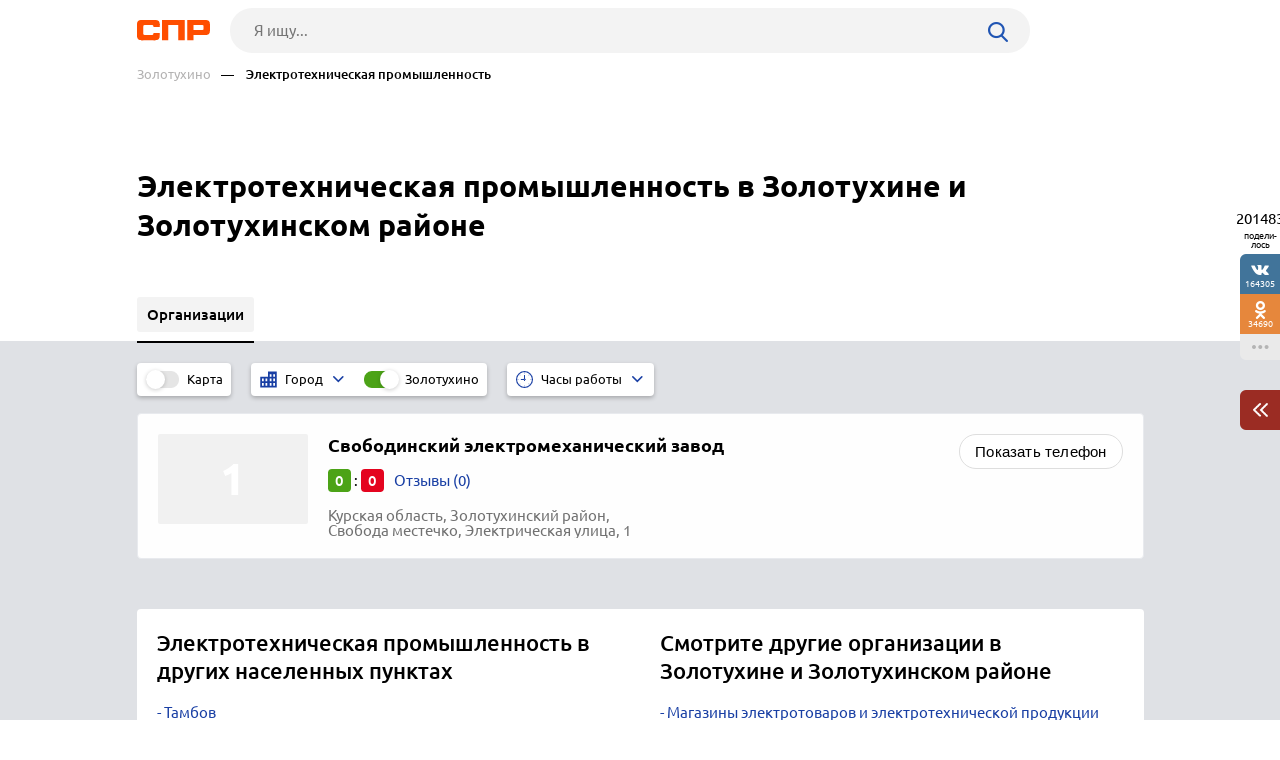

--- FILE ---
content_type: text/html; charset=windows-1251
request_url: https://cfo.spr.ru/zolotuhino/elektrotehnicheskaya-promishlennost/
body_size: 7181
content:
<!DOCTYPE html><html><head> <title>Электротехническая промышленность в Золотухине и Золотухинском районе, отзывы, телефоны и адреса на карте Золотухина и Золотухинского района — 1 организация</title> <meta http-equiv="Content-Type" content="text/html; charset=cp1251"/> <meta name="viewport" content="width=device-width, initial-scale=1.0"/> <meta name="description" content="Электротехническая промышленность: список организаций. Золотухино, подробные отзывы о предприятиях электротехнической промышленности в Золотухине и Золотухинском районе"/> <meta name="keywords" content="Электротехническая промышленность в Золотухине и Золотухинском районе, отзывы о предприятиях электротехнической промышленности Золотухина и Золотухинского района"/> <link rel="shortcut icon" type="image/x-icon" href="/prod_src/img/icons/16x16.ico"/> <link rel="shortcut icon" type="image/x-icon" href="/prod_src/img/icons/32x32.ico"/> <link rel="shortcut icon" type="image/x-icon" href="/prod_src/img/icons/48x48.ico"/> <link rel="shortcut icon" type="image/x-icon" href="/prod_src/img/icons/64x64.ico"/> <link rel="shortcut icon" type="image/x-icon" href="/prod_src/img/icons/96x96.ico"/> <link rel="shortcut icon" type="image/x-icon" href="/prod_src/img/icons/128x128.ico"/> <link rel="stylesheet" type="text/css" href="/prod_src/css/rubric_firms.css"><script>window.yaContextCb=window.yaContextCb||[]</script><script src="https://yandex.ru/ads/system/context.js" async></script> </head> <script src="/prod_src/adb/advert.js"></script> <script> let dynamicJS = []; let dynamicCSS = []; </script></head><body class=""><header class="headerNew"> <div class="headerContainer"> <a href="//cfo.spr.ru/" class="logo"> <img src="/prod_src/img/spr.svg" alt="" width="73"> </a>  <form data-id="search-form" class="headerSearchContainer fullWidth" enctype="multipart/form-data" action="/page/search/" method="get"> <input name="key" class="searchInp fullWidth" type="text"   placeholder="Я ищу..."> <input type="hidden" name="action" value="searchResultPage"/> <input name="filter[id_site_category]" type="hidden"  value="0"/> <input name="filter[id_okrug]" type="hidden"  value="2"/> <input name="filter[id_city]" type="hidden"  value="115791"/> <a class="searchBtn icon-search"></a> </form> </div> <div class="breadcrumbsContainer"> <div class="breadcrumbsDesctop"> <ul class="breadcrumbsStat ">  <li class="breadcrumbsLinks">   <a href="/zolotuhino/"  class="headerUnderLinksEl">Золотухино</a>   </li>  <li class="breadcrumbsLinks">   <span class="headerUnderLinksEl active">&mdash;&nbsp;&nbsp;&nbsp;&nbsp;Электротехническая промышленность</span>   </li>  </ul> </div> <div class="breadcrumbsMobile"> <ul class="breadcrumbsStat" id="breadcrumbsStat" >  <li class="breadcrumbsLinks">   <a href="/zolotuhino/"  class="headerUnderLinksEl">Золотухино</a>   </li>  <li class="breadcrumbsLinks">   <span class="headerUnderLinksEl active">&mdash;&nbsp;&nbsp;&nbsp;&nbsp;Электротехническая промышленность</span>   </li>  </ul> </div></div></header><div class="contWrap"> <div class="middleBlockDefault"> <div class="someoneBlock top-block"> <div class="someoneBlock" data-ads='{"in_page_id":0,"stick":3000,"adbfix":{"type":"spr_by_okrug","id_okrug":"2"},"place":"ads_block_top","block_type":"ads_block_yandex"}' style="z-index: 200" > <div class="adsWruper"> <div id="yandex_rtb_R-A-587048-1" class=""></div><script>window.yaContextCb.push(() => { Ya.Context.AdvManager.render({ "blockId": "R-A-587048-1", "renderTo": "yandex_rtb_R-A-587048-1" })})</script> </div> </div> </div> <div class="Header">    <h1 class="HeaderFirst">  Электротехническая промышленность в Золотухине и Золотухинском районе </h1>  </div></div> <nav class="middleMenuDefault" data-middle-menu> <ul>   <li class="active">  <a  >  <span class="text">Организации</span>  </a>    </li>      </ul> <div data-middle-menu-arrows class="middleMenuDefaultArrows"></div></nav><main class="rubric" id="rubric_page"> <nav class="rubricNav"> <div class="partsMapFilterItems"> <span class="partsMapFilterItemsMobButton icon-filter"></span> <div class="partsMapFilterItemsItem"> <div class="checkbox-block-slide map_on_off"> <input class="checkbox" id="on_off_map_button" autocomplete='off' type="checkbox"> <label for="on_off_map_button"><span>Карта</span></label> </div> </div>  <div class="partsMapFilterItemsItem active hideMobile"> <div class="partsMapFilterSel">  <svg class="partsMapFilterSelIcon" width="17" height="17"  xmlns="http://www.w3.org/2000/svg" viewBox="0 0 1000 1000">  <path fill="#193FA4"  d="M474.2,35.8v309.5H10v618.9h464.2H990V35.8H474.2z M216.3,861.1H113.2V706.3h103.2V861.1z M216.3,603.2H113.2V448.4h103.2V603.2z M422.6,861.1H319.5V706.3h103.2V861.1z M422.6,603.2H319.5V448.4h103.2V603.2z M680.5,861.1H577.4V706.3h103.2V861.1z M680.5,603.2H577.4V448.4h103.2V603.2z M680.5,345.3H577.4V190.5h103.2V345.3z M886.8,861.1H783.7V706.3h103.2V861.1z M886.8,603.2H783.7V448.4h103.2V603.2z M886.8,345.3H783.7V190.5h103.2V345.3z"/>  </svg>  <div class="partsMapFilterSelTitle">  <div class="partsMapFilterSelTitleDesctop">Город</div>  <div class="partsMapFilterSelTitleMobile">  Золотухино  </div>  </div>  <i class="partsMapFilterSelArrow icon-down-arrow"></i> </div> <div class="partsMapFilterSelPop">  <img src="/prod_src/img/nets/close.png" class="partsMapFilterSelPopClose">  <div class="partsMapFilterSelPopBox">  <div class="partsMapFilterSelPopSearch icon-search">  <input placeholder="Поиск" class="partsMapFilterSelPopSearchInp">  </div>      <a href="/aleksandrov/elektrotehnicheskaya-promishlennost/"   class="partsMapFilterSelPopItem ">   Александров  </a>       <a href="/belgorod/elektrotehnicheskaya-promishlennost/"   class="partsMapFilterSelPopItem ">   Белгород  </a>       <a href="/bolhov/elektrotehnicheskaya-promishlennost/"   class="partsMapFilterSelPopItem ">   Болхов  </a>       <a href="/bryansk/elektrotehnicheskaya-promishlennost/"   class="partsMapFilterSelPopItem ">   Брянск  </a>       <a href="/vladimir/elektrotehnicheskaya-promishlennost/"   class="partsMapFilterSelPopItem ">   Владимир  </a>       <a href="/voronezh/elektrotehnicheskaya-promishlennost/"   class="partsMapFilterSelPopItem ">   Воронеж  </a>       <a href="/zolotuhino/elektrotehnicheskaya-promishlennost/"   class="partsMapFilterSelPopItem active">   Золотухино  </a>       <a href="/ivanovo-115716/elektrotehnicheskaya-promishlennost/"   class="partsMapFilterSelPopItem ">   Иваново  </a>       <a href="/kaluga/elektrotehnicheskaya-promishlennost/"   class="partsMapFilterSelPopItem ">   Калуга  </a>       <a href="/kineshma/elektrotehnicheskaya-promishlennost/"   class="partsMapFilterSelPopItem ">   Кинешма  </a>       <a href="/kovrov/elektrotehnicheskaya-promishlennost/"   class="partsMapFilterSelPopItem ">   Ковров  </a>       <a href="/kolchugino/elektrotehnicheskaya-promishlennost/"   class="partsMapFilterSelPopItem ">   Кольчугино  </a>       <a href="/konakovo/elektrotehnicheskaya-promishlennost/"   class="partsMapFilterSelPopItem ">   Конаково  </a>       <a href="/kostroma/elektrotehnicheskaya-promishlennost/"   class="partsMapFilterSelPopItem ">   Кострома  </a>       <a href="/kotovsk/elektrotehnicheskaya-promishlennost/"   class="partsMapFilterSelPopItem ">   Котовск  </a>       <a href="/kursk/elektrotehnicheskaya-promishlennost/"   class="partsMapFilterSelPopItem ">   Курск  </a>       <a href="/lipetsk/elektrotehnicheskaya-promishlennost/"   class="partsMapFilterSelPopItem ">   Липецк  </a>       <a href="/lyudinovo/elektrotehnicheskaya-promishlennost/"   class="partsMapFilterSelPopItem ">   Людиново  </a>       <a href="/novaya-usman/elektrotehnicheskaya-promishlennost/"   class="partsMapFilterSelPopItem ">   Новая Усмань  </a>       <a href="/novomoskovsk-115982/elektrotehnicheskaya-promishlennost/"   class="partsMapFilterSelPopItem ">   Новомосковск  </a>       <a href="/obninsk/elektrotehnicheskaya-promishlennost/"   class="partsMapFilterSelPopItem ">   Обнинск  </a>       <a href="/orel/elektrotehnicheskaya-promishlennost/"   class="partsMapFilterSelPopItem ">   Орёл  </a>       <a href="/petushki/elektrotehnicheskaya-promishlennost/"   class="partsMapFilterSelPopItem ">   Петушки  </a>       <a href="/raduzhniy-115673/elektrotehnicheskaya-promishlennost/"   class="partsMapFilterSelPopItem ">   Радужный  </a>       <a href="/ribinsk/elektrotehnicheskaya-promishlennost/"   class="partsMapFilterSelPopItem ">   Рыбинск  </a>       <a href="/ryazan/elektrotehnicheskaya-promishlennost/"   class="partsMapFilterSelPopItem ">   Рязань  </a>       <a href="/semiluki/elektrotehnicheskaya-promishlennost/"   class="partsMapFilterSelPopItem ">   Семилуки  </a>       <a href="/smolensk/elektrotehnicheskaya-promishlennost/"   class="partsMapFilterSelPopItem ">   Смоленск  </a>       <a href="/starodub/elektrotehnicheskaya-promishlennost/"   class="partsMapFilterSelPopItem ">   Стародуб  </a>       <a href="/stariy-oskol/elektrotehnicheskaya-promishlennost/"   class="partsMapFilterSelPopItem ">   Старый Оскол  </a>       <a href="/tambov/elektrotehnicheskaya-promishlennost/"   class="partsMapFilterSelPopItem ">   Тамбов  </a>       <a href="/tver/elektrotehnicheskaya-promishlennost/"   class="partsMapFilterSelPopItem ">   Тверь  </a>       <a href="/tula/elektrotehnicheskaya-promishlennost/"   class="partsMapFilterSelPopItem ">   Тула  </a>       <a href="/yaroslavl/elektrotehnicheskaya-promishlennost/"   class="partsMapFilterSelPopItem ">   Ярославль  </a>     </div> </div>   <div class="checkbox-block-slide">  <input value="/all/elektrotehnicheskaya-promishlennost/" type="checkbox"  checked="checked"  class="checkbox" id="filter_gotocity" data-nav-filter autocomplete='off'>  <label for="filter_gotocity">Золотухино</label>  </div>  </div>    <div class="partsMapFilterItemsItem hideMobile"> <div class="partsMapFilterSel">  <img class="partsMapFilterSelIcon" src="/prod_src/img/firms/rubric/clock-blue.svg" alt="">  <div class="partsMapFilterSelTitle">  <div class="partsMapFilterSelTitleDesctop">Часы работы</div>  <div class="partsMapFilterSelTitleMobile" id="tws_time_title">Часы работы</div>  </div>  <i class="partsMapFilterSelArrow icon-down-arrow"></i> </div> <div class="partsMapFilterSelPop">  <img src="/prod_src/img/nets/close.png" class="partsMapFilterSelPopClose">  <div class="tollHoursBoxCheckbox">  <input type="radio" name="time_work_type" value="open_now" id="twt_open_now">  <label for="twt_open_now">Открыто сейчас</label>  </div>  <div class="tollHoursBoxCheckbox">  <input type="radio" name="time_work_type" value="open_all_time"  id="twt_open_all_time">  <label for="twt_open_all_time">Круглосуточно</label>  </div>  <div class="tollHoursBoxCheckbox">  <input type="radio" name="time_work_type" value="open_tomorrow"  id="twt_open_tomorrow">  <label for="twt_open_tomorrow">Работают завтра</label>  </div>  <div class="tollHoursBoxCheckbox">  <input type="radio" name="time_work_type" value="selected_time"  id="twt_selected_time">  <label for="twt_selected_time">Указать время</label>  </div>  <div class="tollHoursContainerLine" id="tws_select_time">  <div class="tollHoursBoxLine">  <img src="/prod_src/img/firms/rubric/line.svg">  </div>  <input type="range" value="12" min="0" max="24" step="1">  </div>  <div class="tollHoursBoxWeek" id="tws_select_day_week">  <a class="tollHoursBoxDay">Пн</a>  <a class="tollHoursBoxDay">Вт</a>  <a class="tollHoursBoxDay">Ср</a>  <a class="tollHoursBoxDay">Чт</a>  <a class="tollHoursBoxDay">Пт</a>  <a class="tollHoursBoxDay">Сб</a>  <a class="tollHoursBoxDay">Вс</a>  </div>  <div id="tws_filter_button" class="actionBtnMini btnWhide">Применить</div> </div> <div class="checkbox-block-slide" id="on_off_time_work_filter">  <input type="checkbox" checked="checked"  class="checkbox" id="on_off_time_work_filter_slider" autocomplete='off'>  <label for="on_off_time_work_filter_slider"></label> </div> </div>  </div></nav> <div class="rubricMap" data-doscreenshot="1" id="gmaps-map-rubric" data-scripts='["\/prod_src\/alone_js\/utils\/maps\/init_yandex_map.js","\/prod_src\/alone_js\/rubric_yamap.js"]'> </div> <div class="rubricContainer"> <section class="moduleFirmsListWide" data-module="firms_list"> <div data-module-firms-item="5644260"  class="item"> <div class="itemBorder"> <div class="itemFlex">     <div class="itemFlexGallery">  <div class="itemFotoDefault"></div>  </div>    <div class="itemFlexInfo">  <a href="//cfo.spr.ru/zolotuhino/svobodinskiy-elektromehanicheskiy-zavod.html" class="itemTitle" target="_blank">  <b>Свободинский электромеханический завод</b>  </a>   <div class="itemReview">  <span class="good">0</span>  :  <span class="bad">0</span>    <a data-addreview='{"id_firm":5644260}' href="//cfo.spr.ru/zolotuhino/svobodinskiy-elektromehanicheskiy-zavod.html"   target="_blank" class="linkReview">Отзывы (0)  </a>  </div>       <div class="itemInfo">     <span class="filialAddress">Курская область, Золотухинский район, <br>Свобода местечко, Электрическая улица, 1</span>   </div>   </div> </div> <div>    <div class="itemPhone  ">  <button class="btnFirm btnS">Показать телефон</button>  <i class="mobLink"><img src="/prod_src/img/firms/rubric/blue_arrow.png"></i>    <span class="phoneBox hide" data-phone>  <img src="/prod_src/img/firms/rubric/phone.svg" alt="" class="green_btn">  <span><img src="//cfo.spr.ru/ph_img.php?id_firm=5644260&amp;n_adr=1&amp;n_tel=1" alt="Телефонный номер"/></span>  </span>   </div>  </div> </div> </div> </section>  <div class="rubricOtherBlocks l-r-t-b-20-p bottom-20">    <div>  <h2 class="h3">Электротехническая промышленность в других населенных пунктах</h2>    <a href="/tambov/elektrotehnicheskaya-promishlennost/">Тамбов</a>    <a href="/starodub/elektrotehnicheskaya-promishlennost/">Стародуб</a>    <a href="/kineshma/elektrotehnicheskaya-promishlennost/">Кинешма</a>    <a href="/kovrov/elektrotehnicheskaya-promishlennost/">Ковров</a>    <a href="/konakovo/elektrotehnicheskaya-promishlennost/">Конаково</a>   </div>         <div>  <h2 class="h3">Смотрите другие организации в Золотухине и Золотухинском районе</h2>    <a href="/zolotuhino/magazini-elektrotovarov-i-elektrotehnicheskoy//">Магазины электротоваров и электротехнической продукции</a>    <a href="/zolotuhino/elektroseti-energosnabzhenie-i-gorenergosbiti//">Электросети, энергоснабжение и горэнергосбыты</a>    <a href="/zolotuhino/selskohozyaystvennie-predpriyatiya-agrofirmi//">Сельскохозяйственные предприятия, агрофирмы, питомники, теплицы, оранжереи, выращивание цветов и зерновых культур, производство семян и рассады</a>    <a href="/zolotuhino/konservi-optom//">Консервы оптом</a>    <a href="/zolotuhino/tekstil-i-tekstilnaya-produktsiya-optom//">Текстиль и текстильная продукция оптом</a>   </div>  </div>  </div></main><div id="anons"></div><div class="someoneBlock top-60 bottom-60" data-ads='{"in_page_id":1,"place":"ads_block_bottom","block_type":"ads_block_yandex"}'> <div id="yandex_rtb_R-A-587048-5" class="bottomAds"></div><script>window.yaContextCb.push(() => { Ya.Context.AdvManager.render({ "blockId": "R-A-587048-5", "renderTo": "yandex_rtb_R-A-587048-5", "type": "feed", "feedCardCount": 6		 })})</script></div><ul class="moduleToolBarsTopPanel hide"> <li class="icon-search" data-id="search-form"></li> <li class="icon-share" data-id="share"></li> <li class="icon-dot-3" data-id="info"></li> 	 	<li class="menu icon-menu" data-id="menu"></li> 	<li class="close icon-cancel" data-id="cansel"></li>	 <li class="back icon-left-arrow" data-id="back"> <a href="/zolotuhino/">Золотухино</a> </li> </ul><div class="moduleToolBarsTopPopup"> <ul data-id="share" class="moduleToolBars moduleToolBarsTopPopupSocilas"> <li data-social-name="vk" class="vk icon-vk"> Vkontakte </li> <li data-social-name="twitter" class="tw icon-twitter"> Twitter </li> <li data-social-name="ok" class="ok icon-odnoklassniki"> Однокласники </li> <li data-social-name="whatsapp"class="wa icon-whatsapp"> WhatsApp </li> <li data-social-name="telegram" class="tg icon-telegram"> Telegram </li> <li data-social-name="mail" class="mm icon-moy-mir"> Мой Мир </li> <li data-social-name="pinterest" class="p icon-pinterest"> Pinterest </li> <li data-social-name="livejournal" class="lg icon-livejournal"> LiveJornal </li>		 </ul> <div data-id="info" class="moduleToolBarsTopPopupInfo"> <p>Нет данных (id)</p> <p>&nbsp;</p> <a class="top-20" href="//cfo.spr.ru/page/checkback/?ref=https://cfo.spr.ru%2Fzolotuhino%2Felektrotehnicheskaya-promishlennost%2F" rel="nofollow">Заметили ошибку?</a> <div class="hr"></div> <a href="" rel="nofollow">Добавить отзыв</a> <div class="hr"></div> <a href="" rel="nofollow">Войти в кабинет организации</a> <a href="//cfo.spr.ru/statistics?id_sprav=115791&id_rubr=553" rel="nofollow">Смотреть статистику</a> <a href="//cfo.spr.ru/business/" rel="nofollow">Дать рекламу</a> </div> <form data-id="search-form" class="moduleToolBarsTopPopupSearch" enctype="multipart/form-data" action="/page/search/" method="post"> <input name="key" type="text"  placeholder="Я ищу..."> <input type="hidden" name="action" value="searchResultPage"/> <input name="filter[id_site_category]" type="hidden" value="0"/> <input name="filter[id_okrug]" type="hidden" value="2"/> <input name="filter[id_city]" type="hidden" value="115791"/> <button class="icon-right-arrow"></button> </form> <ul data-id="menu" class="moduleToolBarsTopPopupBreadcrumbs">   <li>  <a href="/zolotuhino/">Золотухино</a> </li>   <li>  Электротехническая промышленность </li>  </ul></div><div class="moduleToolBarsRightPopupFade flex-row-center-end" style="display: none"> <div class="moduleToolBarsRightPopupInfo"> <a href="//cfo.spr.ru/page/checkback/?ref=https://cfo.spr.ru%2Fzolotuhino%2Felektrotehnicheskaya-promishlennost%2F" class="reg-15 h-blue" rel="nofollow">Заметили ошибку?</a> <div class="line top-20"></div> <a href="//cfo.spr.ru/statistics?id_sprav=115791&id_rubr=553" class="reg-15 h-blue top-20" rel="nofollow">Смотреть статистику</a> <a href="//cfo.spr.ru/business/" class="reg-15 h-blue dsp-block top-20" rel="nofollow">Дать рекламу</a> <a id="moduleToolBarsRightPopupInfoClose" class="cansel icon-cancel" rel="nofollow"></a> </div></div><div class="moduleToolBars moduleToolBarsRightPanel"> <span class="count" data-name="count">201483</span> <span class="share">подели-лось</span> <a class="btn vk soc icon-vk" data-name="vk"> 164305 </a> <a class="btn ok soc icon-odnoklassniki" data-name="ok"> 34690 </a>	 <a id="moduleToolBarsRightShowSharePopup" class="btn watchAll icon-dot-3" rel="nofollow"> </a> <a id="moduleToolBarsRightShowInfoPopup" class="btn arrowCherry top-30" rel="nofollow"> <img src="/prod_src/img/firms/modules/soc_ntw/pop2.png" width="15" height="14" alt=""> </a></div><script>/* С„СЂРѕРЅС‚СЌРЅРґ */FE = { data:[], addAjaxData:function(data){ var parsed_data = JSON.parse(data); for (var i in parsed_data) { this.data[i] = parsed_data[i]; } }, getData:function(index){ if (typeof this.data[index] != 'undefined') { return this.data[index]; } else { return NaN; } }};FE.data['app_action'] = 'rubricPageInCity';FE.data['firms_list_limit'] = 50;FE.data['firms_list_count'] = 1;FE.data['id_okrug'] = 2;FE.data['id_sprav'] = 115791;FE.data['id_raion'] = '';FE.data['id_metro'] = '';FE.data['modules'] = {"firm_list":[]};FE.data['screenshot_gmaps-map-rubric'] = '{"map_id":"gmaps-map-rubric","file_patch":"rubric\\/city\\/115791\\/553\\/","file_name":"gmaps-map-rubric__c9fed31a189f083e2853770fe13f5a22","engine":"phantom","map_url":"https:\\/\\/cfo.spr.ru\\/zolotuhino\\/elektrotehnicheskaya-promishlennost\\/","map_sizes":[{"minwidth":1440,"imgsize":[2220,550]},{"minwidth":768,"imgsize":[1440,550]},{"minwidth":0,"imgsize":[380,380]}],"map_type":"yandex","key":"94621a33bda8d7bd9ede18cacb7c4eb8"}';FE.data['key_google_map'] = 'AIzaSyBxWD1XQ5uW0RnW0vEVmSivRpH8zH_OvQY';FE.data['key_yandex_map'] = '5d5bb8ed-0de0-4d2e-9ab0-898dfcca6ff8';FE.data['popup_discounts_url_template'] = '/page/discounts?id_discount={id_discount}';</script></div><footer> <div class="footerContainer"> <div class="footerNav"> <div class="flex-row-center"> <span class="footerLinkContainer">  <span class="footerLink"><a href="//cfo.spr.ru/all/">Рубрикатор</a></span>  <span class="footerLink"><a onClick=openLink('//www.spr.ru/novosti/')>Новости</a></span>  <span class="footerLink"><a href="//cfo.spr.ru/business/" rel="nofollow">Реклама на сайте</a></span>  <span class="footerLink"><a onClick=openLink('//www.spr.ru//page/support/')>Контакты</a></span> </span> <div class="footerSocials">  <a href="https://vk.com/spr_ru" class="icon-vk" target="_blank" rel="nofollow"></a>					 </div> </div> <a onClick=openLink('//cfo.spr.ru/page/firms/addFirm/')  class="footerBtnAddFirm icon-lamp-light" rel="nofollow"> Добавить организацию </a> </div> <div class="footerCopyright"> <span class="footerCopyrightText">2000–2026 © СПР </span> <a class="footerConfidentPolicy" href="//cfo.spr.ru/page/pk/" rel="nofollow"> Политика конфиденциальности </a> </div> </div></footer><script src='/prod_src/alone_js/libs/jquery-3.3.1.min.js'></script><script type="text/javascript" src="/prod_src/js/rubric_firms.js" charset="cp1251"></script><script> console.log(dynamicJS, window.JSLoader); typeof dynamicJS === 'object' && window.JSLoader.executeDynamicJS(dynamicJS); typeof dynamicCSS === 'object' && window.JSLoader.executeDynamicCSS(dynamicCSS);</script> <script type="text/javascript"> (function (m, e, t, r, i, k, a) { m[i] = m[i] || function () { (m[i].a = m[i].a || []).push(arguments) }; m[i].l = 1 * new Date(); k = e.createElement(t), a = e.getElementsByTagName(t)[0], k.async = 1, k.src = r, a.parentNode.insertBefore(k, a) }) (window, document, "script", "https://mc.yandex.ru/metrika/tag.js", "ym"); ym(19875586, "init", { clickmap: true, trackLinks: true, accurateTrackBounce: true, webvisor: true }); </script> <noscript> <div><img src="https://mc.yandex.ru/watch/19875586" style="position:absolute; left:-9999px;" alt=""/></div> </noscript> <script async src="https://www.googletagmanager.com/gtag/js?id=UA-5225663-9"></script> <script> window.dataLayer = window.dataLayer || []; function gtag(){dataLayer.push(arguments);} gtag('js', new Date()); gtag('config', 'UA-5225663-9'); </script></body><!-- 0.07 --></html>